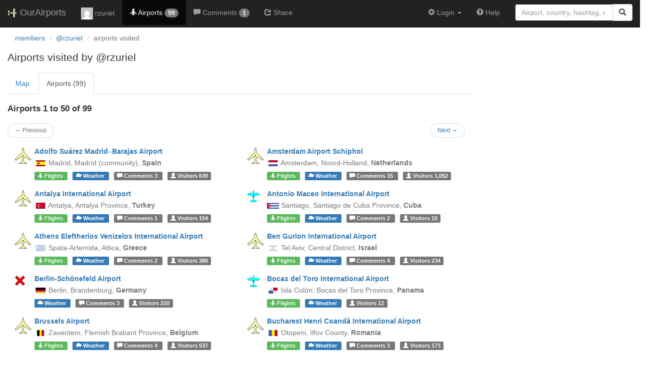

--- FILE ---
content_type: text/html; charset=UTF-8
request_url: https://ourairports.com/members/rzuriel/airports.html
body_size: 6455
content:
<!DOCTYPE html>
<html lang="en">
  <head>
    <title>rzuriel's airports @ OurAirports</title>
        <meta charset="utf-8"/>
    <meta http-equiv="X-UA-Compatible" content="IE=edge"/>
    <meta name="viewport" content="width=device-width, initial-scale=1"/>
    <title> @ OurAirports</title>
    <link rel="stylesheet" href="/js/lib/leaflet/leaflet.css" />
    <link href="/css/bootstrap.min.css" rel="stylesheet"/>
    <link href="/css/local.css" rel="stylesheet"/>
    <link rel="shortcut icon" sizes="196x196" href="/images/logo-196px.png" />
    <link rel="shortcut icon" sizes="128x128" href="/images/logo-128px.png" />
    <link rel="apple-touch-icon" sizes="128x128" href="/images/logo-128px.png" />
    <link rel="apple-touch-icon-precomposed" sizes="128x128" href="/images/logo-128px.png" />
    <!--[if lt IE 9]>
        <script src="https://oss.maxcdn.com/html5shiv/3.7.2/html5shiv.min.js"></script>
        <script src="https://oss.maxcdn.com/respond/1.4.2/respond.min.js"></script>
        <![endif]-->
  </head>
  <body class="container-fluid row">
        <nav class="navbar navbar-inverse navbar-fixed-top">
            <div class="container-fluid">
        <div class="navbar-header">
  <button type="button"
          class="navbar-toggle collapsed"
          data-toggle="collapse"
          data-target="#navbar-collapse"
          aria-expanded="false">
    <span class="sr-only">Toggle navigation</span>
    <span class="icon-bar"></span>
    <span class="icon-bar"></span>
    <span class="icon-bar"></span>
  </button>
  <a class="navbar-brand " href="/" title="OurAirports home">
    <span>
      <img src="/images/logo-196px.png" alt="OurAirports home"/>
      <span class="site-name visible-lg-inline">
        OurAirports
              </span>
    </span>
  </a>
    <form class="navbar-form visible-xs small-search" role="search" action="/search">
    <div class="input-group">
      <input type="text" class="form-control" name="q"
             placeholder="Search for an airport" />
      <div class="input-group-btn">
        <button type="submit" class="btn btn-default" aria-label="Search">
          <span class="glyphicon glyphicon-search"></span>
        </button>
      </div>
    </div>
  </form>
  </div>
        <div class="collapse navbar-collapse" id="navbar-collapse">
          <ul class="nav navbar-nav">
            <li class="">
              <a href="/members/rzuriel/">
                <img src="https://www.gravatar.com/avatar/846759ea8613e0c209b37e7e0cf336c0?d=mm&amp;s=24" alt="Picture of rzuriel" />
                rzuriel
              </a>
            </li>
                        <li class="active" title="Airports visited">
              <a href="/members/rzuriel/airports.html">
                <span class="glyphicon glyphicon-plane"></span>
                <span class="hidden-sm">Airports</span>
                <span class="badge hidden-md">99</span>
              </a>
            </li>
                                    <li class="" title="Comments posted">
              <a href="/members/rzuriel/comments.html">
                <span class="glyphicon glyphicon-comment"></span>
                <span class="hidden-sm">Comments</span>
                <span class="badge hidden-md">1</span>
              </a>
            </li>
                                    <li class="" title="Sharing @rzuriel's airports">
              <a href="/members/rzuriel/share.html">
                <span class="glyphicon glyphicon-share"></span>
                <span class="hidden-sm">Share</span>
              </a>
            </li>
                                  </ul>
          <ul class="nav navbar-nav navbar-right">

  
  <li class="dropdown">
    <a href="#" class="dropdown-toggle" data-toggle="dropdown">
      <span class="glyphicon glyphicon-cog"></span>
      <span class="">
                Login
              </span>
      <span class="caret"></span>
    </a>
    <ul class="dropdown-menu">

      
      <li class="">
        <a href="/login?from=/members/rzuriel/airports.html">
          <span class="glyphicon glyphicon-log-in"></span>
          Login
        </a>
      </li>

      <li class="">
        <a href="/signup.html?from=/members/rzuriel/airports.html">
          <span class="glyphicon glyphicon-user"></span>
          Sign up
        </a>
      </li>

          </ul>
  </li>

  <li class="">
    <a href="/help/">
      <span class="glyphicon glyphicon-question-sign"></span>
      <span class="hidden-sm hidden-md">Help</span>
    </a>
  </li>

    <li class="hidden-xs large-search">
    <form class="navbar-form" role="search" action="/search">
      <div class="input-group">
        <input type="search" class="form-control" name="q"
               value="" placeholder="Airport, country, hashtag, etc." />
        <div class="input-group-btn">
          <button type="submit" class="btn btn-default" aria-label="Search">
            <span class="glyphicon glyphicon-search"></span>
          </button>
        </div>
      </div>
    </form>
  </li>
  
</ul>
        </div>
      </div>
    </nav>

    <header class="col-sm-12">
      <nav aria-label="breadcrumb">
        <ol class="breadcrumb">
          <li class="breadcrumb-item"><a href="/members/">members</a></li>
          <li class="breadcrumb-item"><a href="/members/rzuriel/">@rzuriel</a></li>
          <li class="breadcrumb-item active" aria-current="page">airports visited</li>
        </ol>
      </nav>
      <h1>
        Airports visited by @rzuriel
      </h1>
    </header>
    <main class="col-sm-9">
      <ul class="nav nav-tabs">
        <li>
          <a href=".?role=any">Map</a>
        </li>
        <li class="active">
          <a href="airports.html">Airports (99)</a>
        </li>
      </ul>
      <h2>
        Airports 1 to 50 of 99
      </h2>
                  <nav class="nav col-sm-12">
  <ul class="pager small">
    <li class="previous disabled">
            <a>&larr; Previous</a>
          </li>
    <li class="next">
            <a href="/members/rzuriel/airports.html?start=50&amp;show=&amp;sort=">Next &rarr;</a>
          </li>
  </ul>
</nav>
            <div class="col-lg-6">
  <section class="airport listing row">
    <figure class="col-xs-2 col-sm-1 text-center">
      <a href="/airports/LEMD/" class="icon text-center">
                <img src="/images/maps/large-airport-marker.png" alt="big airport marker" title="Major airport" />
              </a>
    </figure>
    <div class="col-xs-10 col-sm-11">
      <h3>
        <a href="/airports/LEMD/">Adolfo Suárez Madrid–Barajas Airport</a>
      </h3>
      <p class="text-muted">
                <a class="hidden-xs" href="/countries/ES/"><img class="flag" src="/images/flags/ES.png" height="12" /></a> 
                        <span class="text-nowrap">Madrid,</span>
                                <span class="text-nowrap">
          Madrid (community),        </span>
                        <b class="text-nowrap">
          Spain
        </b>
                              </p>
      <p>
                <a href="/airports/LEMD/flights.html"
           class="label label-success" title="Arrivals and departures">
          <span class="glyphicon glyphicon-plane"></span>
          <span class="hidden-xs">Flights</span>
        </a>
                <a class="label label-primary"
           href="/airports/LEMD/weather.html"
           title="Airport weather">
          <span class="glyphicon glyphicon-cloud"></span>
          <span class="hidden-xs">Weather</span>
        </a>
                <a class="label label-default"
           href="/airports/LEMD/comments.html"
           title="Comments">
          <span class="glyphicon glyphicon-comment"></span>
          <span class="hidden-xs">Comments</span>
          3
        </a>
                        <a class="label label-default"
           href="/airports/LEMD/visitors.html" title="Visitors">
          <span class="glyphicon glyphicon-user"></span>
          <span class="hidden-xs">Visitors</span>
          630
        </a>
              </p>
    </div>
  </section>
</div>
            <div class="col-lg-6">
  <section class="airport listing row">
    <figure class="col-xs-2 col-sm-1 text-center">
      <a href="/airports/EHAM/" class="icon text-center">
                <img src="/images/maps/large-airport-marker.png" alt="big airport marker" title="Major airport" />
              </a>
    </figure>
    <div class="col-xs-10 col-sm-11">
      <h3>
        <a href="/airports/EHAM/">Amsterdam Airport Schiphol</a>
      </h3>
      <p class="text-muted">
                <a class="hidden-xs" href="/countries/NL/"><img class="flag" src="/images/flags/NL.png" height="12" /></a> 
                        <span class="text-nowrap">Amsterdam,</span>
                                <span class="text-nowrap">
          Noord-Holland,        </span>
                        <b class="text-nowrap">
          Netherlands
        </b>
                              </p>
      <p>
                <a href="/airports/EHAM/flights.html"
           class="label label-success" title="Arrivals and departures">
          <span class="glyphicon glyphicon-plane"></span>
          <span class="hidden-xs">Flights</span>
        </a>
                <a class="label label-primary"
           href="/airports/EHAM/weather.html"
           title="Airport weather">
          <span class="glyphicon glyphicon-cloud"></span>
          <span class="hidden-xs">Weather</span>
        </a>
                <a class="label label-default"
           href="/airports/EHAM/comments.html"
           title="Comments">
          <span class="glyphicon glyphicon-comment"></span>
          <span class="hidden-xs">Comments</span>
          15
        </a>
                        <a class="label label-default"
           href="/airports/EHAM/visitors.html" title="Visitors">
          <span class="glyphicon glyphicon-user"></span>
          <span class="hidden-xs">Visitors</span>
          1,052
        </a>
              </p>
    </div>
  </section>
</div>
            <div class="col-lg-6">
  <section class="airport listing row">
    <figure class="col-xs-2 col-sm-1 text-center">
      <a href="/airports/LTAI/" class="icon text-center">
                <img src="/images/maps/large-airport-marker.png" alt="big airport marker" title="Major airport" />
              </a>
    </figure>
    <div class="col-xs-10 col-sm-11">
      <h3>
        <a href="/airports/LTAI/">Antalya International Airport</a>
      </h3>
      <p class="text-muted">
                <a class="hidden-xs" href="/countries/TR/"><img class="flag" src="/images/flags/TR.png" height="12" /></a> 
                        <span class="text-nowrap">Antalya,</span>
                                <span class="text-nowrap">
          Antalya Province,        </span>
                        <b class="text-nowrap">
          Turkey
        </b>
                              </p>
      <p>
                <a href="/airports/LTAI/flights.html"
           class="label label-success" title="Arrivals and departures">
          <span class="glyphicon glyphicon-plane"></span>
          <span class="hidden-xs">Flights</span>
        </a>
                <a class="label label-primary"
           href="/airports/LTAI/weather.html"
           title="Airport weather">
          <span class="glyphicon glyphicon-cloud"></span>
          <span class="hidden-xs">Weather</span>
        </a>
                <a class="label label-default"
           href="/airports/LTAI/comments.html"
           title="Comments">
          <span class="glyphicon glyphicon-comment"></span>
          <span class="hidden-xs">Comments</span>
          1
        </a>
                        <a class="label label-default"
           href="/airports/LTAI/visitors.html" title="Visitors">
          <span class="glyphicon glyphicon-user"></span>
          <span class="hidden-xs">Visitors</span>
          154
        </a>
              </p>
    </div>
  </section>
</div>
            <div class="col-lg-6">
  <section class="airport listing row">
    <figure class="col-xs-2 col-sm-1 text-center">
      <a href="/airports/MUCU/" class="icon text-center">
                <img src="/images/maps/medium-airport-marker.png" alt="medium airport marker" title="Regional airport" />
              </a>
    </figure>
    <div class="col-xs-10 col-sm-11">
      <h3>
        <a href="/airports/MUCU/">Antonio Maceo International Airport</a>
      </h3>
      <p class="text-muted">
                <a class="hidden-xs" href="/countries/CU/"><img class="flag" src="/images/flags/CU.png" height="12" /></a> 
                        <span class="text-nowrap">Santiago,</span>
                                <span class="text-nowrap">
          Santiago de Cuba Province,        </span>
                        <b class="text-nowrap">
          Cuba
        </b>
                              </p>
      <p>
                <a href="/airports/MUCU/flights.html"
           class="label label-success" title="Arrivals and departures">
          <span class="glyphicon glyphicon-plane"></span>
          <span class="hidden-xs">Flights</span>
        </a>
                <a class="label label-primary"
           href="/airports/MUCU/weather.html"
           title="Airport weather">
          <span class="glyphicon glyphicon-cloud"></span>
          <span class="hidden-xs">Weather</span>
        </a>
                <a class="label label-default"
           href="/airports/MUCU/comments.html"
           title="Comments">
          <span class="glyphicon glyphicon-comment"></span>
          <span class="hidden-xs">Comments</span>
          2
        </a>
                        <a class="label label-default"
           href="/airports/MUCU/visitors.html" title="Visitors">
          <span class="glyphicon glyphicon-user"></span>
          <span class="hidden-xs">Visitors</span>
          15
        </a>
              </p>
    </div>
  </section>
</div>
            <div class="col-lg-6">
  <section class="airport listing row">
    <figure class="col-xs-2 col-sm-1 text-center">
      <a href="/airports/LGAV/" class="icon text-center">
                <img src="/images/maps/large-airport-marker.png" alt="big airport marker" title="Major airport" />
              </a>
    </figure>
    <div class="col-xs-10 col-sm-11">
      <h3>
        <a href="/airports/LGAV/">Athens Eleftherios Venizelos International Airport</a>
      </h3>
      <p class="text-muted">
                <a class="hidden-xs" href="/countries/GR/"><img class="flag" src="/images/flags/GR.png" height="12" /></a> 
                        <span class="text-nowrap">Spata-Artemida,</span>
                                <span class="text-nowrap">
          Attica,        </span>
                        <b class="text-nowrap">
          Greece
        </b>
                              </p>
      <p>
                <a href="/airports/LGAV/flights.html"
           class="label label-success" title="Arrivals and departures">
          <span class="glyphicon glyphicon-plane"></span>
          <span class="hidden-xs">Flights</span>
        </a>
                <a class="label label-primary"
           href="/airports/LGAV/weather.html"
           title="Airport weather">
          <span class="glyphicon glyphicon-cloud"></span>
          <span class="hidden-xs">Weather</span>
        </a>
                <a class="label label-default"
           href="/airports/LGAV/comments.html"
           title="Comments">
          <span class="glyphicon glyphicon-comment"></span>
          <span class="hidden-xs">Comments</span>
          2
        </a>
                        <a class="label label-default"
           href="/airports/LGAV/visitors.html" title="Visitors">
          <span class="glyphicon glyphicon-user"></span>
          <span class="hidden-xs">Visitors</span>
          380
        </a>
              </p>
    </div>
  </section>
</div>
            <div class="col-lg-6">
  <section class="airport listing row">
    <figure class="col-xs-2 col-sm-1 text-center">
      <a href="/airports/LLBG/" class="icon text-center">
                <img src="/images/maps/large-airport-marker.png" alt="big airport marker" title="Major airport" />
              </a>
    </figure>
    <div class="col-xs-10 col-sm-11">
      <h3>
        <a href="/airports/LLBG/">Ben Gurion International Airport</a>
      </h3>
      <p class="text-muted">
                <a class="hidden-xs" href="/countries/IL/"><img class="flag" src="/images/flags/IL.png" height="12" /></a> 
                        <span class="text-nowrap">Tel Aviv,</span>
                                <span class="text-nowrap">
          Central District,        </span>
                        <b class="text-nowrap">
          Israel
        </b>
                              </p>
      <p>
                <a href="/airports/LLBG/flights.html"
           class="label label-success" title="Arrivals and departures">
          <span class="glyphicon glyphicon-plane"></span>
          <span class="hidden-xs">Flights</span>
        </a>
                <a class="label label-primary"
           href="/airports/LLBG/weather.html"
           title="Airport weather">
          <span class="glyphicon glyphicon-cloud"></span>
          <span class="hidden-xs">Weather</span>
        </a>
                <a class="label label-default"
           href="/airports/LLBG/comments.html"
           title="Comments">
          <span class="glyphicon glyphicon-comment"></span>
          <span class="hidden-xs">Comments</span>
          4
        </a>
                        <a class="label label-default"
           href="/airports/LLBG/visitors.html" title="Visitors">
          <span class="glyphicon glyphicon-user"></span>
          <span class="hidden-xs">Visitors</span>
          234
        </a>
              </p>
    </div>
  </section>
</div>
            <div class="col-lg-6">
  <section class="airport listing row">
    <figure class="col-xs-2 col-sm-1 text-center">
      <a href="/airports/DE-0440/" class="icon text-center">
                <img src="/images/maps/closed-airport-marker.png" alt="closed airport marker" title="Closed airport" />
              </a>
    </figure>
    <div class="col-xs-10 col-sm-11">
      <h3>
        <a href="/airports/DE-0440/">Berlin-Schönefeld Airport</a>
      </h3>
      <p class="text-muted">
                <a class="hidden-xs" href="/countries/DE/"><img class="flag" src="/images/flags/DE.png" height="12" /></a> 
                        <span class="text-nowrap">Berlin,</span>
                                <span class="text-nowrap">
          Brandenburg,        </span>
                        <b class="text-nowrap">
          Germany
        </b>
                              </p>
      <p>
                <a class="label label-primary"
           href="/airports/DE-0440/weather.html"
           title="Airport weather">
          <span class="glyphicon glyphicon-cloud"></span>
          <span class="hidden-xs">Weather</span>
        </a>
                <a class="label label-default"
           href="/airports/DE-0440/comments.html"
           title="Comments">
          <span class="glyphicon glyphicon-comment"></span>
          <span class="hidden-xs">Comments</span>
          3
        </a>
                        <a class="label label-default"
           href="/airports/DE-0440/visitors.html" title="Visitors">
          <span class="glyphicon glyphicon-user"></span>
          <span class="hidden-xs">Visitors</span>
          210
        </a>
              </p>
    </div>
  </section>
</div>
            <div class="col-lg-6">
  <section class="airport listing row">
    <figure class="col-xs-2 col-sm-1 text-center">
      <a href="/airports/MPBO/" class="icon text-center">
                <img src="/images/maps/medium-airport-marker.png" alt="medium airport marker" title="Regional airport" />
              </a>
    </figure>
    <div class="col-xs-10 col-sm-11">
      <h3>
        <a href="/airports/MPBO/">Bocas del Toro International Airport</a>
      </h3>
      <p class="text-muted">
                <a class="hidden-xs" href="/countries/PA/"><img class="flag" src="/images/flags/PA.png" height="12" /></a> 
                        <span class="text-nowrap">Isla Colón,</span>
                                <span class="text-nowrap">
          Bocas del Toro Province,        </span>
                        <b class="text-nowrap">
          Panama
        </b>
                              </p>
      <p>
                <a href="/airports/MPBO/flights.html"
           class="label label-success" title="Arrivals and departures">
          <span class="glyphicon glyphicon-plane"></span>
          <span class="hidden-xs">Flights</span>
        </a>
                <a class="label label-primary"
           href="/airports/MPBO/weather.html"
           title="Airport weather">
          <span class="glyphicon glyphicon-cloud"></span>
          <span class="hidden-xs">Weather</span>
        </a>
                        <a class="label label-default"
           href="/airports/MPBO/visitors.html" title="Visitors">
          <span class="glyphicon glyphicon-user"></span>
          <span class="hidden-xs">Visitors</span>
          12
        </a>
              </p>
    </div>
  </section>
</div>
            <div class="col-lg-6">
  <section class="airport listing row">
    <figure class="col-xs-2 col-sm-1 text-center">
      <a href="/airports/EBBR/" class="icon text-center">
                <img src="/images/maps/large-airport-marker.png" alt="big airport marker" title="Major airport" />
              </a>
    </figure>
    <div class="col-xs-10 col-sm-11">
      <h3>
        <a href="/airports/EBBR/">Brussels Airport</a>
      </h3>
      <p class="text-muted">
                <a class="hidden-xs" href="/countries/BE/"><img class="flag" src="/images/flags/BE.png" height="12" /></a> 
                        <span class="text-nowrap">Zaventem,</span>
                                <span class="text-nowrap">
          Flemish Brabant Province,        </span>
                        <b class="text-nowrap">
          Belgium
        </b>
                              </p>
      <p>
                <a href="/airports/EBBR/flights.html"
           class="label label-success" title="Arrivals and departures">
          <span class="glyphicon glyphicon-plane"></span>
          <span class="hidden-xs">Flights</span>
        </a>
                <a class="label label-primary"
           href="/airports/EBBR/weather.html"
           title="Airport weather">
          <span class="glyphicon glyphicon-cloud"></span>
          <span class="hidden-xs">Weather</span>
        </a>
                <a class="label label-default"
           href="/airports/EBBR/comments.html"
           title="Comments">
          <span class="glyphicon glyphicon-comment"></span>
          <span class="hidden-xs">Comments</span>
          4
        </a>
                        <a class="label label-default"
           href="/airports/EBBR/visitors.html" title="Visitors">
          <span class="glyphicon glyphicon-user"></span>
          <span class="hidden-xs">Visitors</span>
          537
        </a>
              </p>
    </div>
  </section>
</div>
            <div class="col-lg-6">
  <section class="airport listing row">
    <figure class="col-xs-2 col-sm-1 text-center">
      <a href="/airports/LROP/" class="icon text-center">
                <img src="/images/maps/large-airport-marker.png" alt="big airport marker" title="Major airport" />
              </a>
    </figure>
    <div class="col-xs-10 col-sm-11">
      <h3>
        <a href="/airports/LROP/">Bucharest Henri Coandă International Airport</a>
      </h3>
      <p class="text-muted">
                <a class="hidden-xs" href="/countries/RO/"><img class="flag" src="/images/flags/RO.png" height="12" /></a> 
                        <span class="text-nowrap">Otopeni,</span>
                                <span class="text-nowrap">
          Ilfov County,        </span>
                        <b class="text-nowrap">
          Romania
        </b>
                              </p>
      <p>
                <a href="/airports/LROP/flights.html"
           class="label label-success" title="Arrivals and departures">
          <span class="glyphicon glyphicon-plane"></span>
          <span class="hidden-xs">Flights</span>
        </a>
                <a class="label label-primary"
           href="/airports/LROP/weather.html"
           title="Airport weather">
          <span class="glyphicon glyphicon-cloud"></span>
          <span class="hidden-xs">Weather</span>
        </a>
                <a class="label label-default"
           href="/airports/LROP/comments.html"
           title="Comments">
          <span class="glyphicon glyphicon-comment"></span>
          <span class="hidden-xs">Comments</span>
          3
        </a>
                        <a class="label label-default"
           href="/airports/LROP/visitors.html" title="Visitors">
          <span class="glyphicon glyphicon-user"></span>
          <span class="hidden-xs">Visitors</span>
          173
        </a>
              </p>
    </div>
  </section>
</div>
            <div class="col-lg-6">
  <section class="airport listing row">
    <figure class="col-xs-2 col-sm-1 text-center">
      <a href="/airports/LHBP/" class="icon text-center">
                <img src="/images/maps/large-airport-marker.png" alt="big airport marker" title="Major airport" />
              </a>
    </figure>
    <div class="col-xs-10 col-sm-11">
      <h3>
        <a href="/airports/LHBP/">Budapest Liszt Ferenc International Airport</a>
      </h3>
      <p class="text-muted">
                <a class="hidden-xs" href="/countries/HU/"><img class="flag" src="/images/flags/HU.png" height="12" /></a> 
                        <span class="text-nowrap">Budapest,</span>
                                <span class="text-nowrap">
          Budapest (capital city),        </span>
                        <b class="text-nowrap">
          Hungary
        </b>
                              </p>
      <p>
                <a href="/airports/LHBP/flights.html"
           class="label label-success" title="Arrivals and departures">
          <span class="glyphicon glyphicon-plane"></span>
          <span class="hidden-xs">Flights</span>
        </a>
                <a class="label label-primary"
           href="/airports/LHBP/weather.html"
           title="Airport weather">
          <span class="glyphicon glyphicon-cloud"></span>
          <span class="hidden-xs">Weather</span>
        </a>
                <a class="label label-default"
           href="/airports/LHBP/comments.html"
           title="Comments">
          <span class="glyphicon glyphicon-comment"></span>
          <span class="hidden-xs">Comments</span>
          9
        </a>
                        <a class="label label-default"
           href="/airports/LHBP/visitors.html" title="Visitors">
          <span class="glyphicon glyphicon-user"></span>
          <span class="hidden-xs">Visitors</span>
          379
        </a>
              </p>
    </div>
  </section>
</div>
            <div class="col-lg-6">
  <section class="airport listing row">
    <figure class="col-xs-2 col-sm-1 text-center">
      <a href="/airports/SARI/" class="icon text-center">
                <img src="/images/maps/medium-airport-marker.png" alt="medium airport marker" title="Regional airport" />
              </a>
    </figure>
    <div class="col-xs-10 col-sm-11">
      <h3>
        <a href="/airports/SARI/">Cataratas Del Iguazú International Airport</a>
      </h3>
      <p class="text-muted">
                <a class="hidden-xs" href="/countries/AR/"><img class="flag" src="/images/flags/AR.png" height="12" /></a> 
                        <span class="text-nowrap">Puerto Iguazu,</span>
                                <span class="text-nowrap">
          Misiones Province,        </span>
                        <b class="text-nowrap">
          Argentina
        </b>
                              </p>
      <p>
                <a href="/airports/SARI/flights.html"
           class="label label-success" title="Arrivals and departures">
          <span class="glyphicon glyphicon-plane"></span>
          <span class="hidden-xs">Flights</span>
        </a>
                <a class="label label-primary"
           href="/airports/SARI/weather.html"
           title="Airport weather">
          <span class="glyphicon glyphicon-cloud"></span>
          <span class="hidden-xs">Weather</span>
        </a>
                        <a class="label label-default"
           href="/airports/SARI/visitors.html" title="Visitors">
          <span class="glyphicon glyphicon-user"></span>
          <span class="hidden-xs">Visitors</span>
          39
        </a>
              </p>
    </div>
  </section>
</div>
            <div class="col-lg-6">
  <section class="airport listing row">
    <figure class="col-xs-2 col-sm-1 text-center">
      <a href="/airports/LFPG/" class="icon text-center">
                <img src="/images/maps/large-airport-marker.png" alt="big airport marker" title="Major airport" />
              </a>
    </figure>
    <div class="col-xs-10 col-sm-11">
      <h3>
        <a href="/airports/LFPG/">Charles de Gaulle International Airport</a>
      </h3>
      <p class="text-muted">
                <a class="hidden-xs" href="/countries/FR/"><img class="flag" src="/images/flags/FR.png" height="12" /></a> 
                        <span class="text-nowrap">Paris (Roissy-en-France, Val-d&#039;Oise),</span>
                                <span class="text-nowrap">
          Île-de-France,        </span>
                        <b class="text-nowrap">
          France
        </b>
                              </p>
      <p>
                <a href="/airports/LFPG/flights.html"
           class="label label-success" title="Arrivals and departures">
          <span class="glyphicon glyphicon-plane"></span>
          <span class="hidden-xs">Flights</span>
        </a>
                <a class="label label-primary"
           href="/airports/LFPG/weather.html"
           title="Airport weather">
          <span class="glyphicon glyphicon-cloud"></span>
          <span class="hidden-xs">Weather</span>
        </a>
                <a class="label label-default"
           href="/airports/LFPG/comments.html"
           title="Comments">
          <span class="glyphicon glyphicon-comment"></span>
          <span class="hidden-xs">Comments</span>
          14
        </a>
                        <a class="label label-default"
           href="/airports/LFPG/visitors.html" title="Visitors">
          <span class="glyphicon glyphicon-user"></span>
          <span class="hidden-xs">Visitors</span>
          1,074
        </a>
              </p>
    </div>
  </section>
</div>
            <div class="col-lg-6">
  <section class="airport listing row">
    <figure class="col-xs-2 col-sm-1 text-center">
      <a href="/airports/VABB/" class="icon text-center">
                <img src="/images/maps/large-airport-marker.png" alt="big airport marker" title="Major airport" />
              </a>
    </figure>
    <div class="col-xs-10 col-sm-11">
      <h3>
        <a href="/airports/VABB/">Chhatrapati Shivaji International Airport</a>
      </h3>
      <p class="text-muted">
                <a class="hidden-xs" href="/countries/IN/"><img class="flag" src="/images/flags/IN.png" height="12" /></a> 
                        <span class="text-nowrap">Mumbai,</span>
                                <span class="text-nowrap">
          Maharashtra,        </span>
                        <b class="text-nowrap">
          India
        </b>
                              </p>
      <p>
                <a href="/airports/VABB/flights.html"
           class="label label-success" title="Arrivals and departures">
          <span class="glyphicon glyphicon-plane"></span>
          <span class="hidden-xs">Flights</span>
        </a>
                <a class="label label-primary"
           href="/airports/VABB/weather.html"
           title="Airport weather">
          <span class="glyphicon glyphicon-cloud"></span>
          <span class="hidden-xs">Weather</span>
        </a>
                <a class="label label-default"
           href="/airports/VABB/comments.html"
           title="Comments">
          <span class="glyphicon glyphicon-comment"></span>
          <span class="hidden-xs">Comments</span>
          15
        </a>
                        <a class="label label-default"
           href="/airports/VABB/visitors.html" title="Visitors">
          <span class="glyphicon glyphicon-user"></span>
          <span class="hidden-xs">Visitors</span>
          208
        </a>
              </p>
    </div>
  </section>
</div>
            <div class="col-lg-6">
  <section class="airport listing row">
    <figure class="col-xs-2 col-sm-1 text-center">
      <a href="/airports/VTCC/" class="icon text-center">
                <img src="/images/maps/large-airport-marker.png" alt="big airport marker" title="Major airport" />
              </a>
    </figure>
    <div class="col-xs-10 col-sm-11">
      <h3>
        <a href="/airports/VTCC/">Chiang Mai International Airport</a>
      </h3>
      <p class="text-muted">
                <a class="hidden-xs" href="/countries/TH/"><img class="flag" src="/images/flags/TH.png" height="12" /></a> 
                        <span class="text-nowrap">Chiang Mai,</span>
                                <span class="text-nowrap">
          Chiang Mai Province,        </span>
                        <b class="text-nowrap">
          Thailand
        </b>
                              </p>
      <p>
                <a href="/airports/VTCC/flights.html"
           class="label label-success" title="Arrivals and departures">
          <span class="glyphicon glyphicon-plane"></span>
          <span class="hidden-xs">Flights</span>
        </a>
                <a class="label label-primary"
           href="/airports/VTCC/weather.html"
           title="Airport weather">
          <span class="glyphicon glyphicon-cloud"></span>
          <span class="hidden-xs">Weather</span>
        </a>
                <a class="label label-default"
           href="/airports/VTCC/comments.html"
           title="Comments">
          <span class="glyphicon glyphicon-comment"></span>
          <span class="hidden-xs">Comments</span>
          1
        </a>
                        <a class="label label-default"
           href="/airports/VTCC/visitors.html" title="Visitors">
          <span class="glyphicon glyphicon-user"></span>
          <span class="hidden-xs">Visitors</span>
          104
        </a>
              </p>
    </div>
  </section>
</div>
            <div class="col-lg-6">
  <section class="airport listing row">
    <figure class="col-xs-2 col-sm-1 text-center">
      <a href="/airports/EKCH/" class="icon text-center">
                <img src="/images/maps/large-airport-marker.png" alt="big airport marker" title="Major airport" />
              </a>
    </figure>
    <div class="col-xs-10 col-sm-11">
      <h3>
        <a href="/airports/EKCH/">Copenhagen Kastrup Airport</a>
      </h3>
      <p class="text-muted">
                <a class="hidden-xs" href="/countries/DK/"><img class="flag" src="/images/flags/DK.png" height="12" /></a> 
                        <span class="text-nowrap">Copenhagen,</span>
                                <span class="text-nowrap">
          Capital Region,        </span>
                        <b class="text-nowrap">
          Denmark
        </b>
                              </p>
      <p>
                <a href="/airports/EKCH/flights.html"
           class="label label-success" title="Arrivals and departures">
          <span class="glyphicon glyphicon-plane"></span>
          <span class="hidden-xs">Flights</span>
        </a>
                <a class="label label-primary"
           href="/airports/EKCH/weather.html"
           title="Airport weather">
          <span class="glyphicon glyphicon-cloud"></span>
          <span class="hidden-xs">Weather</span>
        </a>
                <a class="label label-default"
           href="/airports/EKCH/comments.html"
           title="Comments">
          <span class="glyphicon glyphicon-comment"></span>
          <span class="hidden-xs">Comments</span>
          6
        </a>
                        <a class="label label-default"
           href="/airports/EKCH/visitors.html" title="Visitors">
          <span class="glyphicon glyphicon-user"></span>
          <span class="hidden-xs">Visitors</span>
          556
        </a>
              </p>
    </div>
  </section>
</div>
            <div class="col-lg-6">
  <section class="airport listing row">
    <figure class="col-xs-2 col-sm-1 text-center">
      <a href="/airports/VOGO/" class="icon text-center">
                <img src="/images/maps/large-airport-marker.png" alt="big airport marker" title="Major airport" />
              </a>
    </figure>
    <div class="col-xs-10 col-sm-11">
      <h3>
        <a href="/airports/VOGO/">Dabolim Airport</a>
      </h3>
      <p class="text-muted">
                <a class="hidden-xs" href="/countries/IN/"><img class="flag" src="/images/flags/IN.png" height="12" /></a> 
                        <span class="text-nowrap">Vasco da Gama,</span>
                                <span class="text-nowrap">
          Goa,        </span>
                        <b class="text-nowrap">
          India
        </b>
                              </p>
      <p>
                <a href="/airports/VOGO/flights.html"
           class="label label-success" title="Arrivals and departures">
          <span class="glyphicon glyphicon-plane"></span>
          <span class="hidden-xs">Flights</span>
        </a>
                <a class="label label-primary"
           href="/airports/VOGO/weather.html"
           title="Airport weather">
          <span class="glyphicon glyphicon-cloud"></span>
          <span class="hidden-xs">Weather</span>
        </a>
                <a class="label label-default"
           href="/airports/VOGO/comments.html"
           title="Comments">
          <span class="glyphicon glyphicon-comment"></span>
          <span class="hidden-xs">Comments</span>
          4
        </a>
                        <a class="label label-default"
           href="/airports/VOGO/visitors.html" title="Visitors">
          <span class="glyphicon glyphicon-user"></span>
          <span class="hidden-xs">Visitors</span>
          58
        </a>
              </p>
    </div>
  </section>
</div>
            <div class="col-lg-6">
  <section class="airport listing row">
    <figure class="col-xs-2 col-sm-1 text-center">
      <a href="/airports/LTBS/" class="icon text-center">
                <img src="/images/maps/large-airport-marker.png" alt="big airport marker" title="Major airport" />
              </a>
    </figure>
    <div class="col-xs-10 col-sm-11">
      <h3>
        <a href="/airports/LTBS/">Dalaman International Airport</a>
      </h3>
      <p class="text-muted">
                <a class="hidden-xs" href="/countries/TR/"><img class="flag" src="/images/flags/TR.png" height="12" /></a> 
                        <span class="text-nowrap">Dalaman,</span>
                                <span class="text-nowrap">
          Muğla Province,        </span>
                        <b class="text-nowrap">
          Turkey
        </b>
                              </p>
      <p>
                <a href="/airports/LTBS/flights.html"
           class="label label-success" title="Arrivals and departures">
          <span class="glyphicon glyphicon-plane"></span>
          <span class="hidden-xs">Flights</span>
        </a>
                <a class="label label-primary"
           href="/airports/LTBS/weather.html"
           title="Airport weather">
          <span class="glyphicon glyphicon-cloud"></span>
          <span class="hidden-xs">Weather</span>
        </a>
                <a class="label label-default"
           href="/airports/LTBS/comments.html"
           title="Comments">
          <span class="glyphicon glyphicon-comment"></span>
          <span class="hidden-xs">Comments</span>
          1
        </a>
                        <a class="label label-default"
           href="/airports/LTBS/visitors.html" title="Visitors">
          <span class="glyphicon glyphicon-user"></span>
          <span class="hidden-xs">Visitors</span>
          56
        </a>
              </p>
    </div>
  </section>
</div>
            <div class="col-lg-6">
  <section class="airport listing row">
    <figure class="col-xs-2 col-sm-1 text-center">
      <a href="/airports/LGRP/" class="icon text-center">
                <img src="/images/maps/medium-airport-marker.png" alt="medium airport marker" title="Regional airport" />
              </a>
    </figure>
    <div class="col-xs-10 col-sm-11">
      <h3>
        <a href="/airports/LGRP/">Diagoras Airport</a>
      </h3>
      <p class="text-muted">
                <a class="hidden-xs" href="/countries/GR/"><img class="flag" src="/images/flags/GR.png" height="12" /></a> 
                        <span class="text-nowrap">Rhodes,</span>
                                <span class="text-nowrap">
          South Aegean,        </span>
                        <b class="text-nowrap">
          Greece
        </b>
                              </p>
      <p>
                <a href="/airports/LGRP/flights.html"
           class="label label-success" title="Arrivals and departures">
          <span class="glyphicon glyphicon-plane"></span>
          <span class="hidden-xs">Flights</span>
        </a>
                <a class="label label-primary"
           href="/airports/LGRP/weather.html"
           title="Airport weather">
          <span class="glyphicon glyphicon-cloud"></span>
          <span class="hidden-xs">Weather</span>
        </a>
                        <a class="label label-default"
           href="/airports/LGRP/visitors.html" title="Visitors">
          <span class="glyphicon glyphicon-user"></span>
          <span class="hidden-xs">Visitors</span>
          91
        </a>
              </p>
    </div>
  </section>
</div>
            <div class="col-lg-6">
  <section class="airport listing row">
    <figure class="col-xs-2 col-sm-1 text-center">
      <a href="/airports/UUDD/" class="icon text-center">
                <img src="/images/maps/large-airport-marker.png" alt="big airport marker" title="Major airport" />
              </a>
    </figure>
    <div class="col-xs-10 col-sm-11">
      <h3>
        <a href="/airports/UUDD/">Domodedovo International Airport</a>
      </h3>
      <p class="text-muted">
                <a class="hidden-xs" href="/countries/RU/"><img class="flag" src="/images/flags/RU.png" height="12" /></a> 
                        <span class="text-nowrap">Moscow,</span>
                                <span class="text-nowrap">
          Moscow Oblast,        </span>
                        <b class="text-nowrap">
          Russia
        </b>
                              </p>
      <p>
                <a href="/airports/UUDD/flights.html"
           class="label label-success" title="Arrivals and departures">
          <span class="glyphicon glyphicon-plane"></span>
          <span class="hidden-xs">Flights</span>
        </a>
                <a class="label label-primary"
           href="/airports/UUDD/weather.html"
           title="Airport weather">
          <span class="glyphicon glyphicon-cloud"></span>
          <span class="hidden-xs">Weather</span>
        </a>
                <a class="label label-default"
           href="/airports/UUDD/comments.html"
           title="Comments">
          <span class="glyphicon glyphicon-comment"></span>
          <span class="hidden-xs">Comments</span>
          3
        </a>
                        <a class="label label-default"
           href="/airports/UUDD/visitors.html" title="Visitors">
          <span class="glyphicon glyphicon-user"></span>
          <span class="hidden-xs">Visitors</span>
          128
        </a>
              </p>
    </div>
  </section>
</div>
            <div class="col-lg-6">
  <section class="airport listing row">
    <figure class="col-xs-2 col-sm-1 text-center">
      <a href="/airports/VTBD/" class="icon text-center">
                <img src="/images/maps/large-airport-marker.png" alt="big airport marker" title="Major airport" />
              </a>
    </figure>
    <div class="col-xs-10 col-sm-11">
      <h3>
        <a href="/airports/VTBD/">Don Mueang International Airport</a>
      </h3>
      <p class="text-muted">
                <a class="hidden-xs" href="/countries/TH/"><img class="flag" src="/images/flags/TH.png" height="12" /></a> 
                        <span class="text-nowrap">Bangkok,</span>
                                <span class="text-nowrap">
          Bangkok (special administrative area),        </span>
                        <b class="text-nowrap">
          Thailand
        </b>
                              </p>
      <p>
                <a href="/airports/VTBD/flights.html"
           class="label label-success" title="Arrivals and departures">
          <span class="glyphicon glyphicon-plane"></span>
          <span class="hidden-xs">Flights</span>
        </a>
                <a class="label label-primary"
           href="/airports/VTBD/weather.html"
           title="Airport weather">
          <span class="glyphicon glyphicon-cloud"></span>
          <span class="hidden-xs">Weather</span>
        </a>
                <a class="label label-default"
           href="/airports/VTBD/comments.html"
           title="Comments">
          <span class="glyphicon glyphicon-comment"></span>
          <span class="hidden-xs">Comments</span>
          2
        </a>
                        <a class="label label-default"
           href="/airports/VTBD/visitors.html" title="Visitors">
          <span class="glyphicon glyphicon-user"></span>
          <span class="hidden-xs">Visitors</span>
          221
        </a>
              </p>
    </div>
  </section>
</div>
            <div class="col-lg-6">
  <section class="airport listing row">
    <figure class="col-xs-2 col-sm-1 text-center">
      <a href="/airports/IL-0021/" class="icon text-center">
                <img src="/images/maps/closed-airport-marker.png" alt="closed airport marker" title="Closed airport" />
              </a>
    </figure>
    <div class="col-xs-10 col-sm-11">
      <h3>
        <a href="/airports/IL-0021/">Eilat Airport</a>
      </h3>
      <p class="text-muted">
                <a class="hidden-xs" href="/countries/IL/"><img class="flag" src="/images/flags/IL.png" height="12" /></a> 
                        <span class="text-nowrap">Eilat,</span>
                                <span class="text-nowrap">
          Southern District,        </span>
                        <b class="text-nowrap">
          Israel
        </b>
                              </p>
      <p>
                <a class="label label-primary"
           href="/airports/IL-0021/weather.html"
           title="Airport weather">
          <span class="glyphicon glyphicon-cloud"></span>
          <span class="hidden-xs">Weather</span>
        </a>
                <a class="label label-default"
           href="/airports/IL-0021/comments.html"
           title="Comments">
          <span class="glyphicon glyphicon-comment"></span>
          <span class="hidden-xs">Comments</span>
          2
        </a>
                        <a class="label label-default"
           href="/airports/IL-0021/visitors.html" title="Visitors">
          <span class="glyphicon glyphicon-user"></span>
          <span class="hidden-xs">Visitors</span>
          16
        </a>
              </p>
    </div>
  </section>
</div>
            <div class="col-lg-6">
  <section class="airport listing row">
    <figure class="col-xs-2 col-sm-1 text-center">
      <a href="/airports/SAWC/" class="icon text-center">
                <img src="/images/maps/medium-airport-marker.png" alt="medium airport marker" title="Regional airport" />
              </a>
    </figure>
    <div class="col-xs-10 col-sm-11">
      <h3>
        <a href="/airports/SAWC/">El Calafate - Commander Armando Tola International Airport</a>
      </h3>
      <p class="text-muted">
                <a class="hidden-xs" href="/countries/AR/"><img class="flag" src="/images/flags/AR.png" height="12" /></a> 
                        <span class="text-nowrap">El Calafate,</span>
                                <span class="text-nowrap">
          Santa Cruz Province,        </span>
                        <b class="text-nowrap">
          Argentina
        </b>
                              </p>
      <p>
                <a href="/airports/SAWC/flights.html"
           class="label label-success" title="Arrivals and departures">
          <span class="glyphicon glyphicon-plane"></span>
          <span class="hidden-xs">Flights</span>
        </a>
                <a class="label label-primary"
           href="/airports/SAWC/weather.html"
           title="Airport weather">
          <span class="glyphicon glyphicon-cloud"></span>
          <span class="hidden-xs">Weather</span>
        </a>
                <a class="label label-default"
           href="/airports/SAWC/comments.html"
           title="Comments">
          <span class="glyphicon glyphicon-comment"></span>
          <span class="hidden-xs">Comments</span>
          1
        </a>
                        <a class="label label-default"
           href="/airports/SAWC/visitors.html" title="Visitors">
          <span class="glyphicon glyphicon-user"></span>
          <span class="hidden-xs">Visitors</span>
          38
        </a>
              </p>
    </div>
  </section>
</div>
            <div class="col-lg-6">
  <section class="airport listing row">
    <figure class="col-xs-2 col-sm-1 text-center">
      <a href="/airports/SKBO/" class="icon text-center">
                <img src="/images/maps/large-airport-marker.png" alt="big airport marker" title="Major airport" />
              </a>
    </figure>
    <div class="col-xs-10 col-sm-11">
      <h3>
        <a href="/airports/SKBO/">El Dorado International Airport</a>
      </h3>
      <p class="text-muted">
                <a class="hidden-xs" href="/countries/CO/"><img class="flag" src="/images/flags/CO.png" height="12" /></a> 
                        <span class="text-nowrap">Bogota,</span>
                                <span class="text-nowrap">
          Bogotá Capital District,        </span>
                        <b class="text-nowrap">
          Colombia
        </b>
                              </p>
      <p>
                <a href="/airports/SKBO/flights.html"
           class="label label-success" title="Arrivals and departures">
          <span class="glyphicon glyphicon-plane"></span>
          <span class="hidden-xs">Flights</span>
        </a>
                <a class="label label-primary"
           href="/airports/SKBO/weather.html"
           title="Airport weather">
          <span class="glyphicon glyphicon-cloud"></span>
          <span class="hidden-xs">Weather</span>
        </a>
                <a class="label label-default"
           href="/airports/SKBO/comments.html"
           title="Comments">
          <span class="glyphicon glyphicon-comment"></span>
          <span class="hidden-xs">Comments</span>
          1
        </a>
                        <a class="label label-default"
           href="/airports/SKBO/visitors.html" title="Visitors">
          <span class="glyphicon glyphicon-user"></span>
          <span class="hidden-xs">Visitors</span>
          141
        </a>
              </p>
    </div>
  </section>
</div>
            <div class="col-lg-6">
  <section class="airport listing row">
    <figure class="col-xs-2 col-sm-1 text-center">
      <a href="/airports/KFLL/" class="icon text-center">
                <img src="/images/maps/large-airport-marker.png" alt="big airport marker" title="Major airport" />
              </a>
    </figure>
    <div class="col-xs-10 col-sm-11">
      <h3>
        <a href="/airports/KFLL/">Fort Lauderdale Hollywood International Airport</a>
      </h3>
      <p class="text-muted">
                <a class="hidden-xs" href="/countries/US/"><img class="flag" src="/images/flags/US.png" height="12" /></a> 
                        <span class="text-nowrap">Fort Lauderdale,</span>
                                <span class="text-nowrap">
          Florida,        </span>
                        <b class="text-nowrap">
          United States
        </b>
                              </p>
      <p>
                <a href="/airports/KFLL/flights.html"
           class="label label-success" title="Arrivals and departures">
          <span class="glyphicon glyphicon-plane"></span>
          <span class="hidden-xs">Flights</span>
        </a>
                <a class="label label-primary"
           href="/airports/KFLL/weather.html"
           title="Airport weather">
          <span class="glyphicon glyphicon-cloud"></span>
          <span class="hidden-xs">Weather</span>
        </a>
                <a class="label label-default"
           href="/airports/KFLL/comments.html"
           title="Comments">
          <span class="glyphicon glyphicon-comment"></span>
          <span class="hidden-xs">Comments</span>
          2
        </a>
                        <a class="label label-default"
           href="/airports/KFLL/visitors.html" title="Visitors">
          <span class="glyphicon glyphicon-user"></span>
          <span class="hidden-xs">Visitors</span>
          569
        </a>
              </p>
    </div>
  </section>
</div>
            <div class="col-lg-6">
  <section class="airport listing row">
    <figure class="col-xs-2 col-sm-1 text-center">
      <a href="/airports/MUHG/" class="icon text-center">
                <img src="/images/maps/medium-airport-marker.png" alt="medium airport marker" title="Regional airport" />
              </a>
    </figure>
    <div class="col-xs-10 col-sm-11">
      <h3>
        <a href="/airports/MUHG/">Frank Pais International Airport</a>
      </h3>
      <p class="text-muted">
                <a class="hidden-xs" href="/countries/CU/"><img class="flag" src="/images/flags/CU.png" height="12" /></a> 
                        <span class="text-nowrap">Holguin,</span>
                                <span class="text-nowrap">
          Holguín Province,        </span>
                        <b class="text-nowrap">
          Cuba
        </b>
                              </p>
      <p>
                <a href="/airports/MUHG/flights.html"
           class="label label-success" title="Arrivals and departures">
          <span class="glyphicon glyphicon-plane"></span>
          <span class="hidden-xs">Flights</span>
        </a>
                <a class="label label-primary"
           href="/airports/MUHG/weather.html"
           title="Airport weather">
          <span class="glyphicon glyphicon-cloud"></span>
          <span class="hidden-xs">Weather</span>
        </a>
                <a class="label label-default"
           href="/airports/MUHG/comments.html"
           title="Comments">
          <span class="glyphicon glyphicon-comment"></span>
          <span class="hidden-xs">Comments</span>
          4
        </a>
                        <a class="label label-default"
           href="/airports/MUHG/visitors.html" title="Visitors">
          <span class="glyphicon glyphicon-user"></span>
          <span class="hidden-xs">Visitors</span>
          21
        </a>
              </p>
    </div>
  </section>
</div>
            <div class="col-lg-6">
  <section class="airport listing row">
    <figure class="col-xs-2 col-sm-1 text-center">
      <a href="/airports/EDDF/" class="icon text-center">
                <img src="/images/maps/large-airport-marker.png" alt="big airport marker" title="Major airport" />
              </a>
    </figure>
    <div class="col-xs-10 col-sm-11">
      <h3>
        <a href="/airports/EDDF/">Frankfurt Airport</a>
      </h3>
      <p class="text-muted">
                <a class="hidden-xs" href="/countries/DE/"><img class="flag" src="/images/flags/DE.png" height="12" /></a> 
                        <span class="text-nowrap">Frankfurt am Main,</span>
                                <span class="text-nowrap">
          Hesse,        </span>
                        <b class="text-nowrap">
          Germany
        </b>
                              </p>
      <p>
                <a href="/airports/EDDF/flights.html"
           class="label label-success" title="Arrivals and departures">
          <span class="glyphicon glyphicon-plane"></span>
          <span class="hidden-xs">Flights</span>
        </a>
                <a class="label label-primary"
           href="/airports/EDDF/weather.html"
           title="Airport weather">
          <span class="glyphicon glyphicon-cloud"></span>
          <span class="hidden-xs">Weather</span>
        </a>
                <a class="label label-default"
           href="/airports/EDDF/comments.html"
           title="Comments">
          <span class="glyphicon glyphicon-comment"></span>
          <span class="hidden-xs">Comments</span>
          8
        </a>
                        <a class="label label-default"
           href="/airports/EDDF/visitors.html" title="Visitors">
          <span class="glyphicon glyphicon-user"></span>
          <span class="hidden-xs">Visitors</span>
          986
        </a>
              </p>
    </div>
  </section>
</div>
            <div class="col-lg-6">
  <section class="airport listing row">
    <figure class="col-xs-2 col-sm-1 text-center">
      <a href="/airports/LSGG/" class="icon text-center">
                <img src="/images/maps/large-airport-marker.png" alt="big airport marker" title="Major airport" />
              </a>
    </figure>
    <div class="col-xs-10 col-sm-11">
      <h3>
        <a href="/airports/LSGG/">Geneva Cointrin International Airport</a>
      </h3>
      <p class="text-muted">
                <a class="hidden-xs" href="/countries/CH/"><img class="flag" src="/images/flags/CH.png" height="12" /></a> 
                        <span class="text-nowrap">Geneva,</span>
                                <span class="text-nowrap">
          Geneva,        </span>
                        <b class="text-nowrap">
          Switzerland
        </b>
                              </p>
      <p>
                <a href="/airports/LSGG/flights.html"
           class="label label-success" title="Arrivals and departures">
          <span class="glyphicon glyphicon-plane"></span>
          <span class="hidden-xs">Flights</span>
        </a>
                <a class="label label-primary"
           href="/airports/LSGG/weather.html"
           title="Airport weather">
          <span class="glyphicon glyphicon-cloud"></span>
          <span class="hidden-xs">Weather</span>
        </a>
                <a class="label label-default"
           href="/airports/LSGG/comments.html"
           title="Comments">
          <span class="glyphicon glyphicon-comment"></span>
          <span class="hidden-xs">Comments</span>
          6
        </a>
                        <a class="label label-default"
           href="/airports/LSGG/visitors.html" title="Visitors">
          <span class="glyphicon glyphicon-user"></span>
          <span class="hidden-xs">Visitors</span>
          333
        </a>
              </p>
    </div>
  </section>
</div>
            <div class="col-lg-6">
  <section class="airport listing row">
    <figure class="col-xs-2 col-sm-1 text-center">
      <a href="/airports/KIAH/" class="icon text-center">
                <img src="/images/maps/large-airport-marker.png" alt="big airport marker" title="Major airport" />
              </a>
    </figure>
    <div class="col-xs-10 col-sm-11">
      <h3>
        <a href="/airports/KIAH/">George Bush Intercontinental Houston Airport</a>
      </h3>
      <p class="text-muted">
                <a class="hidden-xs" href="/countries/US/"><img class="flag" src="/images/flags/US.png" height="12" /></a> 
                        <span class="text-nowrap">Houston,</span>
                                <span class="text-nowrap">
          Texas,        </span>
                        <b class="text-nowrap">
          United States
        </b>
                              </p>
      <p>
                <a href="/airports/KIAH/flights.html"
           class="label label-success" title="Arrivals and departures">
          <span class="glyphicon glyphicon-plane"></span>
          <span class="hidden-xs">Flights</span>
        </a>
                <a class="label label-primary"
           href="/airports/KIAH/weather.html"
           title="Airport weather">
          <span class="glyphicon glyphicon-cloud"></span>
          <span class="hidden-xs">Weather</span>
        </a>
                <a class="label label-default"
           href="/airports/KIAH/comments.html"
           title="Comments">
          <span class="glyphicon glyphicon-comment"></span>
          <span class="hidden-xs">Comments</span>
          5
        </a>
                        <a class="label label-default"
           href="/airports/KIAH/visitors.html" title="Visitors">
          <span class="glyphicon glyphicon-user"></span>
          <span class="hidden-xs">Visitors</span>
          741
        </a>
              </p>
    </div>
  </section>
</div>
            <div class="col-lg-6">
  <section class="airport listing row">
    <figure class="col-xs-2 col-sm-1 text-center">
      <a href="/airports/RPVE/" class="icon text-center">
                <img src="/images/maps/medium-airport-marker.png" alt="medium airport marker" title="Regional airport" />
              </a>
    </figure>
    <div class="col-xs-10 col-sm-11">
      <h3>
        <a href="/airports/RPVE/">Godofredo P. Ramos Airport</a>
      </h3>
      <p class="text-muted">
                <a class="hidden-xs" href="/countries/PH/"><img class="flag" src="/images/flags/PH.png" height="12" /></a> 
                        <span class="text-nowrap">Caticlan,</span>
                                <span class="text-nowrap">
          Aklan Province,        </span>
                        <b class="text-nowrap">
          Philippines
        </b>
                              </p>
      <p>
                <a href="/airports/RPVE/flights.html"
           class="label label-success" title="Arrivals and departures">
          <span class="glyphicon glyphicon-plane"></span>
          <span class="hidden-xs">Flights</span>
        </a>
                <a class="label label-primary"
           href="/airports/RPVE/weather.html"
           title="Airport weather">
          <span class="glyphicon glyphicon-cloud"></span>
          <span class="hidden-xs">Weather</span>
        </a>
                <a class="label label-default"
           href="/airports/RPVE/comments.html"
           title="Comments">
          <span class="glyphicon glyphicon-comment"></span>
          <span class="hidden-xs">Comments</span>
          3
        </a>
                        <a class="label label-default"
           href="/airports/RPVE/visitors.html" title="Visitors">
          <span class="glyphicon glyphicon-user"></span>
          <span class="hidden-xs">Visitors</span>
          19
        </a>
              </p>
    </div>
  </section>
</div>
            <div class="col-lg-6">
  <section class="airport listing row">
    <figure class="col-xs-2 col-sm-1 text-center">
      <a href="/airports/EDDH/" class="icon text-center">
                <img src="/images/maps/large-airport-marker.png" alt="big airport marker" title="Major airport" />
              </a>
    </figure>
    <div class="col-xs-10 col-sm-11">
      <h3>
        <a href="/airports/EDDH/">Hamburg Helmut Schmidt Airport</a>
      </h3>
      <p class="text-muted">
                <a class="hidden-xs" href="/countries/DE/"><img class="flag" src="/images/flags/DE.png" height="12" /></a> 
                        <span class="text-nowrap">Hamburg,</span>
                                <span class="text-nowrap">
          Hamburg,        </span>
                        <b class="text-nowrap">
          Germany
        </b>
                              </p>
      <p>
                <a href="/airports/EDDH/flights.html"
           class="label label-success" title="Arrivals and departures">
          <span class="glyphicon glyphicon-plane"></span>
          <span class="hidden-xs">Flights</span>
        </a>
                <a class="label label-primary"
           href="/airports/EDDH/weather.html"
           title="Airport weather">
          <span class="glyphicon glyphicon-cloud"></span>
          <span class="hidden-xs">Weather</span>
        </a>
                <a class="label label-default"
           href="/airports/EDDH/comments.html"
           title="Comments">
          <span class="glyphicon glyphicon-comment"></span>
          <span class="hidden-xs">Comments</span>
          1
        </a>
                        <a class="label label-default"
           href="/airports/EDDH/visitors.html" title="Visitors">
          <span class="glyphicon glyphicon-user"></span>
          <span class="hidden-xs">Visitors</span>
          239
        </a>
              </p>
    </div>
  </section>
</div>
            <div class="col-lg-6">
  <section class="airport listing row">
    <figure class="col-xs-2 col-sm-1 text-center">
      <a href="/airports/EDDV/" class="icon text-center">
                <img src="/images/maps/large-airport-marker.png" alt="big airport marker" title="Major airport" />
              </a>
    </figure>
    <div class="col-xs-10 col-sm-11">
      <h3>
        <a href="/airports/EDDV/">Hannover Airport</a>
      </h3>
      <p class="text-muted">
                <a class="hidden-xs" href="/countries/DE/"><img class="flag" src="/images/flags/DE.png" height="12" /></a> 
                        <span class="text-nowrap">Hannover,</span>
                                <span class="text-nowrap">
          Lower Saxony,        </span>
                        <b class="text-nowrap">
          Germany
        </b>
                              </p>
      <p>
                <a href="/airports/EDDV/flights.html"
           class="label label-success" title="Arrivals and departures">
          <span class="glyphicon glyphicon-plane"></span>
          <span class="hidden-xs">Flights</span>
        </a>
                <a class="label label-primary"
           href="/airports/EDDV/weather.html"
           title="Airport weather">
          <span class="glyphicon glyphicon-cloud"></span>
          <span class="hidden-xs">Weather</span>
        </a>
                        <a class="label label-default"
           href="/airports/EDDV/visitors.html" title="Visitors">
          <span class="glyphicon glyphicon-user"></span>
          <span class="hidden-xs">Visitors</span>
          95
        </a>
              </p>
    </div>
  </section>
</div>
            <div class="col-lg-6">
  <section class="airport listing row">
    <figure class="col-xs-2 col-sm-1 text-center">
      <a href="/airports/KLAS/" class="icon text-center">
                <img src="/images/maps/large-airport-marker.png" alt="big airport marker" title="Major airport" />
              </a>
    </figure>
    <div class="col-xs-10 col-sm-11">
      <h3>
        <a href="/airports/KLAS/">Harry Reid International Airport</a>
      </h3>
      <p class="text-muted">
                <a class="hidden-xs" href="/countries/US/"><img class="flag" src="/images/flags/US.png" height="12" /></a> 
                        <span class="text-nowrap">Las Vegas,</span>
                                <span class="text-nowrap">
          Nevada,        </span>
                        <b class="text-nowrap">
          United States
        </b>
                              </p>
      <p>
                <a href="/airports/KLAS/flights.html"
           class="label label-success" title="Arrivals and departures">
          <span class="glyphicon glyphicon-plane"></span>
          <span class="hidden-xs">Flights</span>
        </a>
                <a class="label label-primary"
           href="/airports/KLAS/weather.html"
           title="Airport weather">
          <span class="glyphicon glyphicon-cloud"></span>
          <span class="hidden-xs">Weather</span>
        </a>
                <a class="label label-default"
           href="/airports/KLAS/comments.html"
           title="Comments">
          <span class="glyphicon glyphicon-comment"></span>
          <span class="hidden-xs">Comments</span>
          4
        </a>
                        <a class="label label-default"
           href="/airports/KLAS/visitors.html" title="Visitors">
          <span class="glyphicon glyphicon-user"></span>
          <span class="hidden-xs">Visitors</span>
          932
        </a>
              </p>
    </div>
  </section>
</div>
            <div class="col-lg-6">
  <section class="airport listing row">
    <figure class="col-xs-2 col-sm-1 text-center">
      <a href="/airports/KATL/" class="icon text-center">
                <img src="/images/maps/large-airport-marker.png" alt="big airport marker" title="Major airport" />
              </a>
    </figure>
    <div class="col-xs-10 col-sm-11">
      <h3>
        <a href="/airports/KATL/">Hartsfield Jackson Atlanta International Airport</a>
      </h3>
      <p class="text-muted">
                <a class="hidden-xs" href="/countries/US/"><img class="flag" src="/images/flags/US.png" height="12" /></a> 
                        <span class="text-nowrap">Atlanta,</span>
                                <span class="text-nowrap">
          Georgia,        </span>
                        <b class="text-nowrap">
          United States
        </b>
                              </p>
      <p>
                <a href="/airports/KATL/flights.html"
           class="label label-success" title="Arrivals and departures">
          <span class="glyphicon glyphicon-plane"></span>
          <span class="hidden-xs">Flights</span>
        </a>
                <a class="label label-primary"
           href="/airports/KATL/weather.html"
           title="Airport weather">
          <span class="glyphicon glyphicon-cloud"></span>
          <span class="hidden-xs">Weather</span>
        </a>
                <a class="label label-default"
           href="/airports/KATL/comments.html"
           title="Comments">
          <span class="glyphicon glyphicon-comment"></span>
          <span class="hidden-xs">Comments</span>
          12
        </a>
                        <a class="label label-default"
           href="/airports/KATL/visitors.html" title="Visitors">
          <span class="glyphicon glyphicon-user"></span>
          <span class="hidden-xs">Visitors</span>
          1,176
        </a>
              </p>
    </div>
  </section>
</div>
            <div class="col-lg-6">
  <section class="airport listing row">
    <figure class="col-xs-2 col-sm-1 text-center">
      <a href="/airports/LGIR/" class="icon text-center">
                <img src="/images/maps/large-airport-marker.png" alt="big airport marker" title="Major airport" />
              </a>
    </figure>
    <div class="col-xs-10 col-sm-11">
      <h3>
        <a href="/airports/LGIR/">Heraklion International Nikos Kazantzakis Airport</a>
      </h3>
      <p class="text-muted">
                <a class="hidden-xs" href="/countries/GR/"><img class="flag" src="/images/flags/GR.png" height="12" /></a> 
                        <span class="text-nowrap">Heraklion,</span>
                                <span class="text-nowrap">
          Crete,        </span>
                        <b class="text-nowrap">
          Greece
        </b>
                              </p>
      <p>
                <a href="/airports/LGIR/flights.html"
           class="label label-success" title="Arrivals and departures">
          <span class="glyphicon glyphicon-plane"></span>
          <span class="hidden-xs">Flights</span>
        </a>
                <a class="label label-primary"
           href="/airports/LGIR/weather.html"
           title="Airport weather">
          <span class="glyphicon glyphicon-cloud"></span>
          <span class="hidden-xs">Weather</span>
        </a>
                <a class="label label-default"
           href="/airports/LGIR/comments.html"
           title="Comments">
          <span class="glyphicon glyphicon-comment"></span>
          <span class="hidden-xs">Comments</span>
          2
        </a>
                        <a class="label label-default"
           href="/airports/LGIR/visitors.html" title="Visitors">
          <span class="glyphicon glyphicon-user"></span>
          <span class="hidden-xs">Visitors</span>
          169
        </a>
              </p>
    </div>
  </section>
</div>
            <div class="col-lg-6">
  <section class="airport listing row">
    <figure class="col-xs-2 col-sm-1 text-center">
      <a href="/airports/VHHH/" class="icon text-center">
                <img src="/images/maps/large-airport-marker.png" alt="big airport marker" title="Major airport" />
              </a>
    </figure>
    <div class="col-xs-10 col-sm-11">
      <h3>
        <a href="/airports/VHHH/">Hong Kong International Airport</a>
      </h3>
      <p class="text-muted">
                <a class="hidden-xs" href="/countries/HK/"><img class="flag" src="/images/flags/HK.png" height="12" /></a> 
                        <span class="text-nowrap">Hong Kong,</span>
                                <span class="text-nowrap">
          New Territories,        </span>
                        <b class="text-nowrap">
          Hong Kong
        </b>
                              </p>
      <p>
                <a href="/airports/VHHH/flights.html"
           class="label label-success" title="Arrivals and departures">
          <span class="glyphicon glyphicon-plane"></span>
          <span class="hidden-xs">Flights</span>
        </a>
                <a class="label label-primary"
           href="/airports/VHHH/weather.html"
           title="Airport weather">
          <span class="glyphicon glyphicon-cloud"></span>
          <span class="hidden-xs">Weather</span>
        </a>
                <a class="label label-default"
           href="/airports/VHHH/comments.html"
           title="Comments">
          <span class="glyphicon glyphicon-comment"></span>
          <span class="hidden-xs">Comments</span>
          8
        </a>
                        <a class="label label-default"
           href="/airports/VHHH/visitors.html" title="Visitors">
          <span class="glyphicon glyphicon-user"></span>
          <span class="hidden-xs">Visitors</span>
          442
        </a>
              </p>
    </div>
  </section>
</div>
            <div class="col-lg-6">
  <section class="airport listing row">
    <figure class="col-xs-2 col-sm-1 text-center">
      <a href="/airports/MUCM/" class="icon text-center">
                <img src="/images/maps/medium-airport-marker.png" alt="medium airport marker" title="Regional airport" />
              </a>
    </figure>
    <div class="col-xs-10 col-sm-11">
      <h3>
        <a href="/airports/MUCM/">Ignacio Agramonte International Airport</a>
      </h3>
      <p class="text-muted">
                <a class="hidden-xs" href="/countries/CU/"><img class="flag" src="/images/flags/CU.png" height="12" /></a> 
                        <span class="text-nowrap">Camaguey,</span>
                                <span class="text-nowrap">
          Camagüey Province,        </span>
                        <b class="text-nowrap">
          Cuba
        </b>
                              </p>
      <p>
                <a href="/airports/MUCM/flights.html"
           class="label label-success" title="Arrivals and departures">
          <span class="glyphicon glyphicon-plane"></span>
          <span class="hidden-xs">Flights</span>
        </a>
                <a class="label label-primary"
           href="/airports/MUCM/weather.html"
           title="Airport weather">
          <span class="glyphicon glyphicon-cloud"></span>
          <span class="hidden-xs">Weather</span>
        </a>
                <a class="label label-default"
           href="/airports/MUCM/comments.html"
           title="Comments">
          <span class="glyphicon glyphicon-comment"></span>
          <span class="hidden-xs">Comments</span>
          1
        </a>
                        <a class="label label-default"
           href="/airports/MUCM/visitors.html" title="Visitors">
          <span class="glyphicon glyphicon-user"></span>
          <span class="hidden-xs">Visitors</span>
          10
        </a>
              </p>
    </div>
  </section>
</div>
            <div class="col-lg-6">
  <section class="airport listing row">
    <figure class="col-xs-2 col-sm-1 text-center">
      <a href="/airports/RKSI/" class="icon text-center">
                <img src="/images/maps/large-airport-marker.png" alt="big airport marker" title="Major airport" />
              </a>
    </figure>
    <div class="col-xs-10 col-sm-11">
      <h3>
        <a href="/airports/RKSI/">Incheon International Airport</a>
      </h3>
      <p class="text-muted">
                <a class="hidden-xs" href="/countries/KR/"><img class="flag" src="/images/flags/KR.png" height="12" /></a> 
                        <span class="text-nowrap">Seoul,</span>
                                <span class="text-nowrap">
          Incheon-gwangyeoksi (Incheon Metropolitan City),        </span>
                        <b class="text-nowrap">
          South Korea
        </b>
                              </p>
      <p>
                <a href="/airports/RKSI/flights.html"
           class="label label-success" title="Arrivals and departures">
          <span class="glyphicon glyphicon-plane"></span>
          <span class="hidden-xs">Flights</span>
        </a>
                <a class="label label-primary"
           href="/airports/RKSI/weather.html"
           title="Airport weather">
          <span class="glyphicon glyphicon-cloud"></span>
          <span class="hidden-xs">Weather</span>
        </a>
                <a class="label label-default"
           href="/airports/RKSI/comments.html"
           title="Comments">
          <span class="glyphicon glyphicon-comment"></span>
          <span class="hidden-xs">Comments</span>
          3
        </a>
                        <a class="label label-default"
           href="/airports/RKSI/visitors.html" title="Visitors">
          <span class="glyphicon glyphicon-user"></span>
          <span class="hidden-xs">Visitors</span>
          288
        </a>
              </p>
    </div>
  </section>
</div>
            <div class="col-lg-6">
  <section class="airport listing row">
    <figure class="col-xs-2 col-sm-1 text-center">
      <a href="/airports/VIDP/" class="icon text-center">
                <img src="/images/maps/large-airport-marker.png" alt="big airport marker" title="Major airport" />
              </a>
    </figure>
    <div class="col-xs-10 col-sm-11">
      <h3>
        <a href="/airports/VIDP/">Indira Gandhi International Airport</a>
      </h3>
      <p class="text-muted">
                <a class="hidden-xs" href="/countries/IN/"><img class="flag" src="/images/flags/IN.png" height="12" /></a> 
                        <span class="text-nowrap">New Delhi,</span>
                                <span class="text-nowrap">
          Delhi (National Capital Territory),        </span>
                        <b class="text-nowrap">
          India
        </b>
                              </p>
      <p>
                <a href="/airports/VIDP/flights.html"
           class="label label-success" title="Arrivals and departures">
          <span class="glyphicon glyphicon-plane"></span>
          <span class="hidden-xs">Flights</span>
        </a>
                <a class="label label-primary"
           href="/airports/VIDP/weather.html"
           title="Airport weather">
          <span class="glyphicon glyphicon-cloud"></span>
          <span class="hidden-xs">Weather</span>
        </a>
                <a class="label label-default"
           href="/airports/VIDP/comments.html"
           title="Comments">
          <span class="glyphicon glyphicon-comment"></span>
          <span class="hidden-xs">Comments</span>
          10
        </a>
                        <a class="label label-default"
           href="/airports/VIDP/visitors.html" title="Visitors">
          <span class="glyphicon glyphicon-user"></span>
          <span class="hidden-xs">Visitors</span>
          281
        </a>
              </p>
    </div>
  </section>
</div>
            <div class="col-lg-6">
  <section class="airport listing row">
    <figure class="col-xs-2 col-sm-1 text-center">
      <a href="/airports/VEPT/" class="icon text-center">
                <img src="/images/maps/medium-airport-marker.png" alt="medium airport marker" title="Regional airport" />
              </a>
    </figure>
    <div class="col-xs-10 col-sm-11">
      <h3>
        <a href="/airports/VEPT/">Jay Prakash Narayan Airport</a>
      </h3>
      <p class="text-muted">
                <a class="hidden-xs" href="/countries/IN/"><img class="flag" src="/images/flags/IN.png" height="12" /></a> 
                        <span class="text-nowrap">Patna,</span>
                                <span class="text-nowrap">
          Bihar,        </span>
                        <b class="text-nowrap">
          India
        </b>
                              </p>
      <p>
                <a href="/airports/VEPT/flights.html"
           class="label label-success" title="Arrivals and departures">
          <span class="glyphicon glyphicon-plane"></span>
          <span class="hidden-xs">Flights</span>
        </a>
                <a class="label label-primary"
           href="/airports/VEPT/weather.html"
           title="Airport weather">
          <span class="glyphicon glyphicon-cloud"></span>
          <span class="hidden-xs">Weather</span>
        </a>
                <a class="label label-default"
           href="/airports/VEPT/comments.html"
           title="Comments">
          <span class="glyphicon glyphicon-comment"></span>
          <span class="hidden-xs">Comments</span>
          5
        </a>
                        <a class="label label-default"
           href="/airports/VEPT/visitors.html" title="Visitors">
          <span class="glyphicon glyphicon-user"></span>
          <span class="hidden-xs">Visitors</span>
          9
        </a>
              </p>
    </div>
  </section>
</div>
            <div class="col-lg-6">
  <section class="airport listing row">
    <figure class="col-xs-2 col-sm-1 text-center">
      <a href="/airports/KJFK/" class="icon text-center">
                <img src="/images/maps/large-airport-marker.png" alt="big airport marker" title="Major airport" />
              </a>
    </figure>
    <div class="col-xs-10 col-sm-11">
      <h3>
        <a href="/airports/KJFK/">John F Kennedy International Airport</a>
      </h3>
      <p class="text-muted">
                <a class="hidden-xs" href="/countries/US/"><img class="flag" src="/images/flags/US.png" height="12" /></a> 
                        <span class="text-nowrap">New York,</span>
                                <span class="text-nowrap">
          New York,        </span>
                        <b class="text-nowrap">
          United States
        </b>
                              </p>
      <p>
                <a href="/airports/KJFK/flights.html"
           class="label label-success" title="Arrivals and departures">
          <span class="glyphicon glyphicon-plane"></span>
          <span class="hidden-xs">Flights</span>
        </a>
                <a class="label label-primary"
           href="/airports/KJFK/weather.html"
           title="Airport weather">
          <span class="glyphicon glyphicon-cloud"></span>
          <span class="hidden-xs">Weather</span>
        </a>
                <a class="label label-default"
           href="/airports/KJFK/comments.html"
           title="Comments">
          <span class="glyphicon glyphicon-comment"></span>
          <span class="hidden-xs">Comments</span>
          20
        </a>
                        <a class="label label-default"
           href="/airports/KJFK/visitors.html" title="Visitors">
          <span class="glyphicon glyphicon-user"></span>
          <span class="hidden-xs">Visitors</span>
          1,230
        </a>
              </p>
    </div>
  </section>
</div>
            <div class="col-lg-6">
  <section class="airport listing row">
    <figure class="col-xs-2 col-sm-1 text-center">
      <a href="/airports/SABE/" class="icon text-center">
                <img src="/images/maps/large-airport-marker.png" alt="big airport marker" title="Major airport" />
              </a>
    </figure>
    <div class="col-xs-10 col-sm-11">
      <h3>
        <a href="/airports/SABE/">Jorge Newbery Airpark</a>
      </h3>
      <p class="text-muted">
                <a class="hidden-xs" href="/countries/AR/"><img class="flag" src="/images/flags/AR.png" height="12" /></a> 
                        <span class="text-nowrap">Buenos Aires,</span>
                                <span class="text-nowrap">
          Buenos Aires (Autonomous City),        </span>
                        <b class="text-nowrap">
          Argentina
        </b>
                              </p>
      <p>
                <a href="/airports/SABE/flights.html"
           class="label label-success" title="Arrivals and departures">
          <span class="glyphicon glyphicon-plane"></span>
          <span class="hidden-xs">Flights</span>
        </a>
                <a class="label label-primary"
           href="/airports/SABE/weather.html"
           title="Airport weather">
          <span class="glyphicon glyphicon-cloud"></span>
          <span class="hidden-xs">Weather</span>
        </a>
                <a class="label label-default"
           href="/airports/SABE/comments.html"
           title="Comments">
          <span class="glyphicon glyphicon-comment"></span>
          <span class="hidden-xs">Comments</span>
          1
        </a>
                        <a class="label label-default"
           href="/airports/SABE/visitors.html" title="Visitors">
          <span class="glyphicon glyphicon-user"></span>
          <span class="hidden-xs">Visitors</span>
          103
        </a>
              </p>
    </div>
  </section>
</div>
            <div class="col-lg-6">
  <section class="airport listing row">
    <figure class="col-xs-2 col-sm-1 text-center">
      <a href="/airports/MUHA/" class="icon text-center">
                <img src="/images/maps/large-airport-marker.png" alt="big airport marker" title="Major airport" />
              </a>
    </figure>
    <div class="col-xs-10 col-sm-11">
      <h3>
        <a href="/airports/MUHA/">José Martí International Airport</a>
      </h3>
      <p class="text-muted">
                <a class="hidden-xs" href="/countries/CU/"><img class="flag" src="/images/flags/CU.png" height="12" /></a> 
                        <span class="text-nowrap">Havana,</span>
                                <span class="text-nowrap">
          La Habana Province,        </span>
                        <b class="text-nowrap">
          Cuba
        </b>
                              </p>
      <p>
                <a href="/airports/MUHA/flights.html"
           class="label label-success" title="Arrivals and departures">
          <span class="glyphicon glyphicon-plane"></span>
          <span class="hidden-xs">Flights</span>
        </a>
                <a class="label label-primary"
           href="/airports/MUHA/weather.html"
           title="Airport weather">
          <span class="glyphicon glyphicon-cloud"></span>
          <span class="hidden-xs">Weather</span>
        </a>
                <a class="label label-default"
           href="/airports/MUHA/comments.html"
           title="Comments">
          <span class="glyphicon glyphicon-comment"></span>
          <span class="hidden-xs">Comments</span>
          5
        </a>
                        <a class="label label-default"
           href="/airports/MUHA/visitors.html" title="Visitors">
          <span class="glyphicon glyphicon-user"></span>
          <span class="hidden-xs">Visitors</span>
          123
        </a>
              </p>
    </div>
  </section>
</div>
            <div class="col-lg-6">
  <section class="airport listing row">
    <figure class="col-xs-2 col-sm-1 text-center">
      <a href="/airports/LEBL/" class="icon text-center">
                <img src="/images/maps/large-airport-marker.png" alt="big airport marker" title="Major airport" />
              </a>
    </figure>
    <div class="col-xs-10 col-sm-11">
      <h3>
        <a href="/airports/LEBL/">Josep Tarradellas Barcelona-El Prat Airport</a>
      </h3>
      <p class="text-muted">
                <a class="hidden-xs" href="/countries/ES/"><img class="flag" src="/images/flags/ES.png" height="12" /></a> 
                        <span class="text-nowrap">Barcelona,</span>
                                <span class="text-nowrap">
          Catalonia,        </span>
                        <b class="text-nowrap">
          Spain
        </b>
                              </p>
      <p>
                <a href="/airports/LEBL/flights.html"
           class="label label-success" title="Arrivals and departures">
          <span class="glyphicon glyphicon-plane"></span>
          <span class="hidden-xs">Flights</span>
        </a>
                <a class="label label-primary"
           href="/airports/LEBL/weather.html"
           title="Airport weather">
          <span class="glyphicon glyphicon-cloud"></span>
          <span class="hidden-xs">Weather</span>
        </a>
                <a class="label label-default"
           href="/airports/LEBL/comments.html"
           title="Comments">
          <span class="glyphicon glyphicon-comment"></span>
          <span class="hidden-xs">Comments</span>
          3
        </a>
                        <a class="label label-default"
           href="/airports/LEBL/visitors.html" title="Visitors">
          <span class="glyphicon glyphicon-user"></span>
          <span class="hidden-xs">Visitors</span>
          683
        </a>
              </p>
    </div>
  </section>
</div>
            <div class="col-lg-6">
  <section class="airport listing row">
    <figure class="col-xs-2 col-sm-1 text-center">
      <a href="/airports/MUVR/" class="icon text-center">
                <img src="/images/maps/large-airport-marker.png" alt="big airport marker" title="Major airport" />
              </a>
    </figure>
    <div class="col-xs-10 col-sm-11">
      <h3>
        <a href="/airports/MUVR/">Juan Gualberto Gomez International Airport</a>
      </h3>
      <p class="text-muted">
                <a class="hidden-xs" href="/countries/CU/"><img class="flag" src="/images/flags/CU.png" height="12" /></a> 
                        <span class="text-nowrap">Matanzas,</span>
                                <span class="text-nowrap">
          Matanzas Province,        </span>
                        <b class="text-nowrap">
          Cuba
        </b>
                              </p>
      <p>
                <a href="/airports/MUVR/flights.html"
           class="label label-success" title="Arrivals and departures">
          <span class="glyphicon glyphicon-plane"></span>
          <span class="hidden-xs">Flights</span>
        </a>
                <a class="label label-primary"
           href="/airports/MUVR/weather.html"
           title="Airport weather">
          <span class="glyphicon glyphicon-cloud"></span>
          <span class="hidden-xs">Weather</span>
        </a>
                <a class="label label-default"
           href="/airports/MUVR/comments.html"
           title="Comments">
          <span class="glyphicon glyphicon-comment"></span>
          <span class="hidden-xs">Comments</span>
          6
        </a>
                        <a class="label label-default"
           href="/airports/MUVR/visitors.html" title="Visitors">
          <span class="glyphicon glyphicon-user"></span>
          <span class="hidden-xs">Visitors</span>
          50
        </a>
              </p>
    </div>
  </section>
</div>
            <div class="col-lg-6">
  <section class="airport listing row">
    <figure class="col-xs-2 col-sm-1 text-center">
      <a href="/airports/LLKS/" class="icon text-center">
                <img src="/images/maps/small-airport-marker.png" alt="small airport marker" title="Small airport" />
              </a>
    </figure>
    <div class="col-xs-10 col-sm-11">
      <h3>
        <a href="/airports/LLKS/">Kiryat Shmona Airport</a>
      </h3>
      <p class="text-muted">
                <a class="hidden-xs" href="/countries/IL/"><img class="flag" src="/images/flags/IL.png" height="12" /></a> 
                        <span class="text-nowrap">Kiryat Shmona,</span>
                                <span class="text-nowrap">
          Northern District,        </span>
                        <b class="text-nowrap">
          Israel
        </b>
                              </p>
      <p>
                <a class="label label-primary"
           href="/airports/LLKS/weather.html"
           title="Airport weather">
          <span class="glyphicon glyphicon-cloud"></span>
          <span class="hidden-xs">Weather</span>
        </a>
                        <a class="label label-default"
           href="/airports/LLKS/visitors.html" title="Visitors">
          <span class="glyphicon glyphicon-user"></span>
          <span class="hidden-xs">Visitors</span>
          4
        </a>
              </p>
    </div>
  </section>
</div>
            <div class="col-lg-6">
  <section class="airport listing row">
    <figure class="col-xs-2 col-sm-1 text-center">
      <a href="/airports/KLGA/" class="icon text-center">
                <img src="/images/maps/large-airport-marker.png" alt="big airport marker" title="Major airport" />
              </a>
    </figure>
    <div class="col-xs-10 col-sm-11">
      <h3>
        <a href="/airports/KLGA/">LaGuardia Airport</a>
      </h3>
      <p class="text-muted">
                <a class="hidden-xs" href="/countries/US/"><img class="flag" src="/images/flags/US.png" height="12" /></a> 
                        <span class="text-nowrap">New York,</span>
                                <span class="text-nowrap">
          New York,        </span>
                        <b class="text-nowrap">
          United States
        </b>
                              </p>
      <p>
                <a href="/airports/KLGA/flights.html"
           class="label label-success" title="Arrivals and departures">
          <span class="glyphicon glyphicon-plane"></span>
          <span class="hidden-xs">Flights</span>
        </a>
                <a class="label label-primary"
           href="/airports/KLGA/weather.html"
           title="Airport weather">
          <span class="glyphicon glyphicon-cloud"></span>
          <span class="hidden-xs">Weather</span>
        </a>
                <a class="label label-default"
           href="/airports/KLGA/comments.html"
           title="Comments">
          <span class="glyphicon glyphicon-comment"></span>
          <span class="hidden-xs">Comments</span>
          6
        </a>
                        <a class="label label-default"
           href="/airports/KLGA/visitors.html" title="Visitors">
          <span class="glyphicon glyphicon-user"></span>
          <span class="hidden-xs">Visitors</span>
          849
        </a>
              </p>
    </div>
  </section>
</div>
            <div class="col-lg-6">
  <section class="airport listing row">
    <figure class="col-xs-2 col-sm-1 text-center">
      <a href="/airports/VEBN/" class="icon text-center">
                <img src="/images/maps/medium-airport-marker.png" alt="medium airport marker" title="Regional airport" />
              </a>
    </figure>
    <div class="col-xs-10 col-sm-11">
      <h3>
        <a href="/airports/VEBN/">Lal Bahadur Shastri Airport</a>
      </h3>
      <p class="text-muted">
                <a class="hidden-xs" href="/countries/IN/"><img class="flag" src="/images/flags/IN.png" height="12" /></a> 
                        <span class="text-nowrap">Varanasi,</span>
                                <span class="text-nowrap">
          Uttar Pradesh,        </span>
                        <b class="text-nowrap">
          India
        </b>
                              </p>
      <p>
                <a href="/airports/VEBN/flights.html"
           class="label label-success" title="Arrivals and departures">
          <span class="glyphicon glyphicon-plane"></span>
          <span class="hidden-xs">Flights</span>
        </a>
                <a class="label label-primary"
           href="/airports/VEBN/weather.html"
           title="Airport weather">
          <span class="glyphicon glyphicon-cloud"></span>
          <span class="hidden-xs">Weather</span>
        </a>
                <a class="label label-default"
           href="/airports/VEBN/comments.html"
           title="Comments">
          <span class="glyphicon glyphicon-comment"></span>
          <span class="hidden-xs">Comments</span>
          3
        </a>
                        <a class="label label-default"
           href="/airports/VEBN/visitors.html" title="Visitors">
          <span class="glyphicon glyphicon-user"></span>
          <span class="hidden-xs">Visitors</span>
          24
        </a>
              </p>
    </div>
  </section>
</div>
            <div class="col-lg-6">
  <section class="airport listing row">
    <figure class="col-xs-2 col-sm-1 text-center">
      <a href="/airports/LCLK/" class="icon text-center">
                <img src="/images/maps/large-airport-marker.png" alt="big airport marker" title="Major airport" />
              </a>
    </figure>
    <div class="col-xs-10 col-sm-11">
      <h3>
        <a href="/airports/LCLK/">Larnaca International Airport</a>
      </h3>
      <p class="text-muted">
                <a class="hidden-xs" href="/countries/CY/"><img class="flag" src="/images/flags/CY.png" height="12" /></a> 
                        <span class="text-nowrap">Larnaca,</span>
                                <span class="text-nowrap">
          Larnaca District,        </span>
                        <b class="text-nowrap">
          Cyprus
        </b>
                              </p>
      <p>
                <a href="/airports/LCLK/flights.html"
           class="label label-success" title="Arrivals and departures">
          <span class="glyphicon glyphicon-plane"></span>
          <span class="hidden-xs">Flights</span>
        </a>
                <a class="label label-primary"
           href="/airports/LCLK/weather.html"
           title="Airport weather">
          <span class="glyphicon glyphicon-cloud"></span>
          <span class="hidden-xs">Weather</span>
        </a>
                <a class="label label-default"
           href="/airports/LCLK/comments.html"
           title="Comments">
          <span class="glyphicon glyphicon-comment"></span>
          <span class="hidden-xs">Comments</span>
          2
        </a>
                        <a class="label label-default"
           href="/airports/LCLK/visitors.html" title="Visitors">
          <span class="glyphicon glyphicon-user"></span>
          <span class="hidden-xs">Visitors</span>
          153
        </a>
              </p>
    </div>
  </section>
</div>
            <div class="col-lg-6">
  <section class="airport listing row">
    <figure class="col-xs-2 col-sm-1 text-center">
      <a href="/airports/MDSD/" class="icon text-center">
                <img src="/images/maps/large-airport-marker.png" alt="big airport marker" title="Major airport" />
              </a>
    </figure>
    <div class="col-xs-10 col-sm-11">
      <h3>
        <a href="/airports/MDSD/">Las Américas International Airport</a>
      </h3>
      <p class="text-muted">
                <a class="hidden-xs" href="/countries/DO/"><img class="flag" src="/images/flags/DO.png" height="12" /></a> 
                        <span class="text-nowrap">Santo Domingo,</span>
                                <span class="text-nowrap">
          Distrito Nacional,        </span>
                        <b class="text-nowrap">
          Dominican Republic
        </b>
                              </p>
      <p>
                <a href="/airports/MDSD/flights.html"
           class="label label-success" title="Arrivals and departures">
          <span class="glyphicon glyphicon-plane"></span>
          <span class="hidden-xs">Flights</span>
        </a>
                <a class="label label-primary"
           href="/airports/MDSD/weather.html"
           title="Airport weather">
          <span class="glyphicon glyphicon-cloud"></span>
          <span class="hidden-xs">Weather</span>
        </a>
                <a class="label label-default"
           href="/airports/MDSD/comments.html"
           title="Comments">
          <span class="glyphicon glyphicon-comment"></span>
          <span class="hidden-xs">Comments</span>
          2
        </a>
                        <a class="label label-default"
           href="/airports/MDSD/visitors.html" title="Visitors">
          <span class="glyphicon glyphicon-user"></span>
          <span class="hidden-xs">Visitors</span>
          83
        </a>
              </p>
    </div>
  </section>
</div>
            <nav class="nav col-sm-12">
  <ul class="pager small">
    <li class="previous disabled">
            <a>&larr; Previous</a>
          </li>
    <li class="next">
            <a href="/members/rzuriel/airports.html?start=50&amp;show=&amp;sort=">Next &rarr;</a>
          </li>
  </ul>
</nav>
          </main>
    <!-- jQuery (necessary for Bootstrap's JavaScript plugins) -->
<script src="/js/lib/jquery.min.js"></script>
<!-- Include all compiled plugins (below), or include individual files as needed -->
<script src="/js/lib/bootstrap.min.js"></script>
<script src="/js/general.js" type="text/javascript"></script>
<script src="/js/lib/leaflet/leaflet.js"></script>
  </body>
</html>
